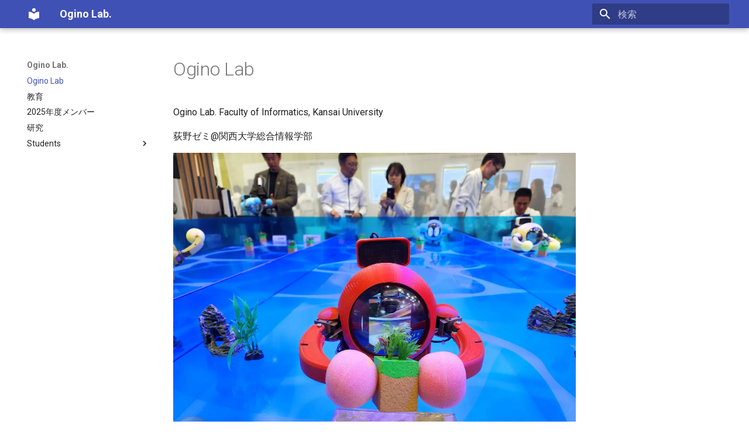

--- FILE ---
content_type: text/html
request_url: https://ogilab.kutc.kansai-u.ac.jp/
body_size: 301
content:
<html>
        <head>
        <script type="text/javascript">
        setTimeout("redirect()", 0);
        function redirect(){
                location.href="https://ogilab.kutc.kansai-u.ac.jp/ogilab/";
        }
        </script>
        </head>
        <body>
        hello
        </body>
</html>


--- FILE ---
content_type: text/html
request_url: https://ogilab.kutc.kansai-u.ac.jp/ogilab/
body_size: 12720
content:

<!doctype html>
<html lang="ja" class="no-js">
  <head>
    
      <meta charset="utf-8">
      <meta name="viewport" content="width=device-width,initial-scale=1">
      
      
      
      
      
        <link rel="next" href="education/">
      
      
      <link rel="icon" href="assets/images/favicon.png">
      <meta name="generator" content="mkdocs-1.6.1, mkdocs-material-9.6.14">
    
    
      
        <title>Ogino Lab.</title>
      
    
    
      <link rel="stylesheet" href="assets/stylesheets/main.342714a4.min.css">
      
      


    
    
      
    
    
      
        
        
        <link rel="preconnect" href="https://fonts.gstatic.com" crossorigin>
        <link rel="stylesheet" href="https://fonts.googleapis.com/css?family=Roboto:300,300i,400,400i,700,700i%7CRoboto+Mono:400,400i,700,700i&display=fallback">
        <style>:root{--md-text-font:"Roboto";--md-code-font:"Roboto Mono"}</style>
      
    
    
    <script>__md_scope=new URL(".",location),__md_hash=e=>[...e].reduce(((e,_)=>(e<<5)-e+_.charCodeAt(0)),0),__md_get=(e,_=localStorage,t=__md_scope)=>JSON.parse(_.getItem(t.pathname+"."+e)),__md_set=(e,_,t=localStorage,a=__md_scope)=>{try{t.setItem(a.pathname+"."+e,JSON.stringify(_))}catch(e){}}</script>
    
      

    
    
    
  </head>
  
  
    <body dir="ltr">
  
    
    <input class="md-toggle" data-md-toggle="drawer" type="checkbox" id="__drawer" autocomplete="off">
    <input class="md-toggle" data-md-toggle="search" type="checkbox" id="__search" autocomplete="off">
    <label class="md-overlay" for="__drawer"></label>
    <div data-md-component="skip">
      
        
        <a href="#ogino-lab" class="md-skip">
          コンテンツにスキップ
        </a>
      
    </div>
    <div data-md-component="announce">
      
    </div>
    
    
      

  

<header class="md-header md-header--shadow" data-md-component="header">
  <nav class="md-header__inner md-grid" aria-label="ヘッダー">
    <a href="." title="Ogino Lab." class="md-header__button md-logo" aria-label="Ogino Lab." data-md-component="logo">
      
  
  <svg xmlns="http://www.w3.org/2000/svg" viewBox="0 0 24 24"><path d="M12 8a3 3 0 0 0 3-3 3 3 0 0 0-3-3 3 3 0 0 0-3 3 3 3 0 0 0 3 3m0 3.54C9.64 9.35 6.5 8 3 8v11c3.5 0 6.64 1.35 9 3.54 2.36-2.19 5.5-3.54 9-3.54V8c-3.5 0-6.64 1.35-9 3.54"/></svg>

    </a>
    <label class="md-header__button md-icon" for="__drawer">
      
      <svg xmlns="http://www.w3.org/2000/svg" viewBox="0 0 24 24"><path d="M3 6h18v2H3zm0 5h18v2H3zm0 5h18v2H3z"/></svg>
    </label>
    <div class="md-header__title" data-md-component="header-title">
      <div class="md-header__ellipsis">
        <div class="md-header__topic">
          <span class="md-ellipsis">
            Ogino Lab.
          </span>
        </div>
        <div class="md-header__topic" data-md-component="header-topic">
          <span class="md-ellipsis">
            
              Ogino Lab
            
          </span>
        </div>
      </div>
    </div>
    
    
      <script>var palette=__md_get("__palette");if(palette&&palette.color){if("(prefers-color-scheme)"===palette.color.media){var media=matchMedia("(prefers-color-scheme: light)"),input=document.querySelector(media.matches?"[data-md-color-media='(prefers-color-scheme: light)']":"[data-md-color-media='(prefers-color-scheme: dark)']");palette.color.media=input.getAttribute("data-md-color-media"),palette.color.scheme=input.getAttribute("data-md-color-scheme"),palette.color.primary=input.getAttribute("data-md-color-primary"),palette.color.accent=input.getAttribute("data-md-color-accent")}for(var[key,value]of Object.entries(palette.color))document.body.setAttribute("data-md-color-"+key,value)}</script>
    
    
    
      
      
        <label class="md-header__button md-icon" for="__search">
          
          <svg xmlns="http://www.w3.org/2000/svg" viewBox="0 0 24 24"><path d="M9.5 3A6.5 6.5 0 0 1 16 9.5c0 1.61-.59 3.09-1.56 4.23l.27.27h.79l5 5-1.5 1.5-5-5v-.79l-.27-.27A6.52 6.52 0 0 1 9.5 16 6.5 6.5 0 0 1 3 9.5 6.5 6.5 0 0 1 9.5 3m0 2C7 5 5 7 5 9.5S7 14 9.5 14 14 12 14 9.5 12 5 9.5 5"/></svg>
        </label>
        <div class="md-search" data-md-component="search" role="dialog">
  <label class="md-search__overlay" for="__search"></label>
  <div class="md-search__inner" role="search">
    <form class="md-search__form" name="search">
      <input type="text" class="md-search__input" name="query" aria-label="検索" placeholder="検索" autocapitalize="off" autocorrect="off" autocomplete="off" spellcheck="false" data-md-component="search-query" required>
      <label class="md-search__icon md-icon" for="__search">
        
        <svg xmlns="http://www.w3.org/2000/svg" viewBox="0 0 24 24"><path d="M9.5 3A6.5 6.5 0 0 1 16 9.5c0 1.61-.59 3.09-1.56 4.23l.27.27h.79l5 5-1.5 1.5-5-5v-.79l-.27-.27A6.52 6.52 0 0 1 9.5 16 6.5 6.5 0 0 1 3 9.5 6.5 6.5 0 0 1 9.5 3m0 2C7 5 5 7 5 9.5S7 14 9.5 14 14 12 14 9.5 12 5 9.5 5"/></svg>
        
        <svg xmlns="http://www.w3.org/2000/svg" viewBox="0 0 24 24"><path d="M20 11v2H8l5.5 5.5-1.42 1.42L4.16 12l7.92-7.92L13.5 5.5 8 11z"/></svg>
      </label>
      <nav class="md-search__options" aria-label="検索">
        
        <button type="reset" class="md-search__icon md-icon" title="クリア" aria-label="クリア" tabindex="-1">
          
          <svg xmlns="http://www.w3.org/2000/svg" viewBox="0 0 24 24"><path d="M19 6.41 17.59 5 12 10.59 6.41 5 5 6.41 10.59 12 5 17.59 6.41 19 12 13.41 17.59 19 19 17.59 13.41 12z"/></svg>
        </button>
      </nav>
      
    </form>
    <div class="md-search__output">
      <div class="md-search__scrollwrap" tabindex="0" data-md-scrollfix>
        <div class="md-search-result" data-md-component="search-result">
          <div class="md-search-result__meta">
            検索を初期化
          </div>
          <ol class="md-search-result__list" role="presentation"></ol>
        </div>
      </div>
    </div>
  </div>
</div>
      
    
    
  </nav>
  
</header>
    
    <div class="md-container" data-md-component="container">
      
      
        
          
        
      
      <main class="md-main" data-md-component="main">
        <div class="md-main__inner md-grid">
          
            
              
              <div class="md-sidebar md-sidebar--primary" data-md-component="sidebar" data-md-type="navigation" >
                <div class="md-sidebar__scrollwrap">
                  <div class="md-sidebar__inner">
                    



<nav class="md-nav md-nav--primary" aria-label="ナビゲーション" data-md-level="0">
  <label class="md-nav__title" for="__drawer">
    <a href="." title="Ogino Lab." class="md-nav__button md-logo" aria-label="Ogino Lab." data-md-component="logo">
      
  
  <svg xmlns="http://www.w3.org/2000/svg" viewBox="0 0 24 24"><path d="M12 8a3 3 0 0 0 3-3 3 3 0 0 0-3-3 3 3 0 0 0-3 3 3 3 0 0 0 3 3m0 3.54C9.64 9.35 6.5 8 3 8v11c3.5 0 6.64 1.35 9 3.54 2.36-2.19 5.5-3.54 9-3.54V8c-3.5 0-6.64 1.35-9 3.54"/></svg>

    </a>
    Ogino Lab.
  </label>
  
  <ul class="md-nav__list" data-md-scrollfix>
    
      
      
  
  
    
  
  
  
    <li class="md-nav__item md-nav__item--active">
      
      <input class="md-nav__toggle md-toggle" type="checkbox" id="__toc">
      
      
        
      
      
      <a href="." class="md-nav__link md-nav__link--active">
        
  
  
  <span class="md-ellipsis">
    Ogino Lab
    
  </span>
  

      </a>
      
    </li>
  

    
      
      
  
  
  
  
    <li class="md-nav__item">
      <a href="education/" class="md-nav__link">
        
  
  
  <span class="md-ellipsis">
    教育
    
  </span>
  

      </a>
    </li>
  

    
      
      
  
  
  
  
    <li class="md-nav__item">
      <a href="member/" class="md-nav__link">
        
  
  
  <span class="md-ellipsis">
    2025年度メンバー
    
  </span>
  

      </a>
    </li>
  

    
      
      
  
  
  
  
    <li class="md-nav__item">
      <a href="research/" class="md-nav__link">
        
  
  
  <span class="md-ellipsis">
    研究
    
  </span>
  

      </a>
    </li>
  

    
      
      
  
  
  
  
    
    
    
    
    
    <li class="md-nav__item md-nav__item--nested">
      
        
        
        <input class="md-nav__toggle md-toggle " type="checkbox" id="__nav_5" >
        
          
          <label class="md-nav__link" for="__nav_5" id="__nav_5_label" tabindex="0">
            
  
  
  <span class="md-ellipsis">
    Students
    
  </span>
  

            <span class="md-nav__icon md-icon"></span>
          </label>
        
        <nav class="md-nav" data-md-level="1" aria-labelledby="__nav_5_label" aria-expanded="false">
          <label class="md-nav__title" for="__nav_5">
            <span class="md-nav__icon md-icon"></span>
            Students
          </label>
          <ul class="md-nav__list" data-md-scrollfix>
            
              
                
  
  
  
  
    <li class="md-nav__item">
      <a href="students/students_research/" class="md-nav__link">
        
  
  
  <span class="md-ellipsis">
    過去の研究テーマ
    
  </span>
  

      </a>
    </li>
  

              
            
          </ul>
        </nav>
      
    </li>
  

    
  </ul>
</nav>
                  </div>
                </div>
              </div>
            
            
              
              <div class="md-sidebar md-sidebar--secondary" data-md-component="sidebar" data-md-type="toc" >
                <div class="md-sidebar__scrollwrap">
                  <div class="md-sidebar__inner">
                    

<nav class="md-nav md-nav--secondary" aria-label="目次">
  
  
  
    
  
  
</nav>
                  </div>
                </div>
              </div>
            
          
          
            <div class="md-content" data-md-component="content">
              <article class="md-content__inner md-typeset">
                
                  



<h1 id="ogino-lab">Ogino Lab</h1>
<p>Ogino Lab. 
Faculty of Informatics, Kansai University</p>
<p>荻野ゼミ@関西大学総合情報学部</p>
<!-- ![](./figs/softhand.jpeg)-->
<p><img alt="" src="figs/mitsubishi-avatar-crowd.jpg.webp" />
(写真：<a href="https://www.ubergizmo.com/2023/10/could-mitsubishi-avatar-end-labor-shortages-and-transform-how-we-work/">ubergizmo</a></p>
<center>
おしらせ
<a class="twitter-timeline" data-width="400" data-height="300" data-chrome="noheader nofooter noscrollbar" href="https://twitter.com/ogilab">Tweets by ogilab</a> <script async src="//platform.twitter.com/widgets.js" charset="utf-8"></script>
</center>












                
              </article>
            </div>
          
          
<script>var target=document.getElementById(location.hash.slice(1));target&&target.name&&(target.checked=target.name.startsWith("__tabbed_"))</script>
        </div>
        
      </main>
      
        <footer class="md-footer">
  
  <div class="md-footer-meta md-typeset">
    <div class="md-footer-meta__inner md-grid">
      <div class="md-copyright">
  
  
    Made with
    <a href="https://squidfunk.github.io/mkdocs-material/" target="_blank" rel="noopener">
      Material for MkDocs
    </a>
  
</div>
      
    </div>
  </div>
</footer>
      
    </div>
    <div class="md-dialog" data-md-component="dialog">
      <div class="md-dialog__inner md-typeset"></div>
    </div>
    
    
    
      
      <script id="__config" type="application/json">{"base": ".", "features": [], "search": "assets/javascripts/workers/search.d50fe291.min.js", "tags": null, "translations": {"clipboard.copied": "\u30b3\u30d4\u30fc\u3057\u307e\u3057\u305f", "clipboard.copy": "\u30af\u30ea\u30c3\u30d7\u30dc\u30fc\u30c9\u3078\u30b3\u30d4\u30fc", "search.result.more.one": "\u3053\u306e\u30da\u30fc\u30b8\u5185\u306b\u3082\u30461\u4ef6\u898b\u3064\u304b\u308a\u307e\u3057\u305f", "search.result.more.other": "\u3053\u306e\u30da\u30fc\u30b8\u5185\u306b\u3042\u3068#\u4ef6\u898b\u3064\u304b\u308a\u307e\u3057\u305f", "search.result.none": "\u4f55\u3082\u898b\u3064\u304b\u308a\u307e\u305b\u3093\u3067\u3057\u305f", "search.result.one": "1\u4ef6\u898b\u3064\u304b\u308a\u307e\u3057\u305f", "search.result.other": "#\u4ef6\u898b\u3064\u304b\u308a\u307e\u3057\u305f", "search.result.placeholder": "\u691c\u7d22\u30ad\u30fc\u30ef\u30fc\u30c9\u3092\u5165\u529b\u3057\u3066\u304f\u3060\u3055\u3044", "search.result.term.missing": "\u691c\u7d22\u306b\u542b\u307e\u308c\u306a\u3044", "select.version": "\u30d0\u30fc\u30b8\u30e7\u30f3\u5207\u308a\u66ff\u3048"}, "version": null}</script>
    
    
      <script src="assets/javascripts/bundle.13a4f30d.min.js"></script>
      
    
  </body>
</html>